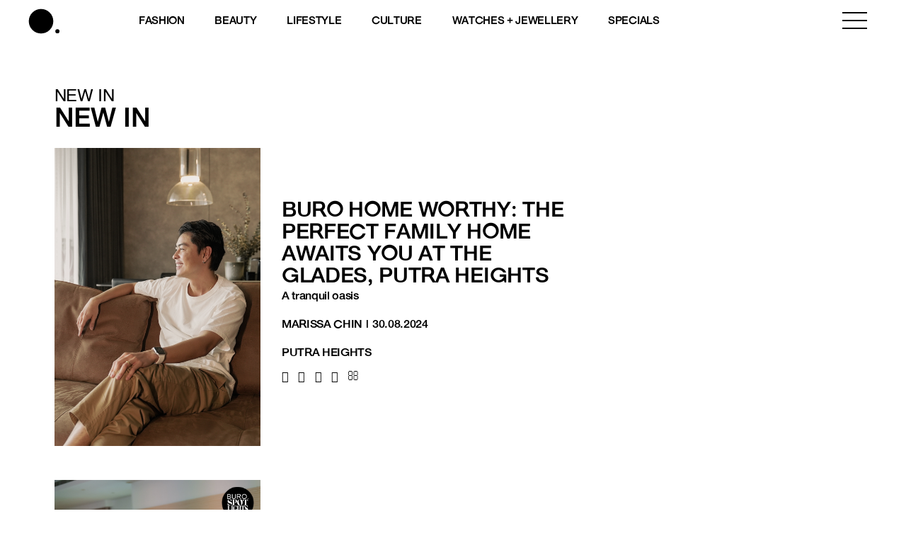

--- FILE ---
content_type: text/html; charset=utf-8
request_url: https://www.google.com/recaptcha/api2/aframe
body_size: 183
content:
<!DOCTYPE HTML><html><head><meta http-equiv="content-type" content="text/html; charset=UTF-8"></head><body><script nonce="MVs0uR-kijL1VjP-ufa1Zw">/** Anti-fraud and anti-abuse applications only. See google.com/recaptcha */ try{var clients={'sodar':'https://pagead2.googlesyndication.com/pagead/sodar?'};window.addEventListener("message",function(a){try{if(a.source===window.parent){var b=JSON.parse(a.data);var c=clients[b['id']];if(c){var d=document.createElement('img');d.src=c+b['params']+'&rc='+(localStorage.getItem("rc::a")?sessionStorage.getItem("rc::b"):"");window.document.body.appendChild(d);sessionStorage.setItem("rc::e",parseInt(sessionStorage.getItem("rc::e")||0)+1);localStorage.setItem("rc::h",'1769729111625');}}}catch(b){}});window.parent.postMessage("_grecaptcha_ready", "*");}catch(b){}</script></body></html>